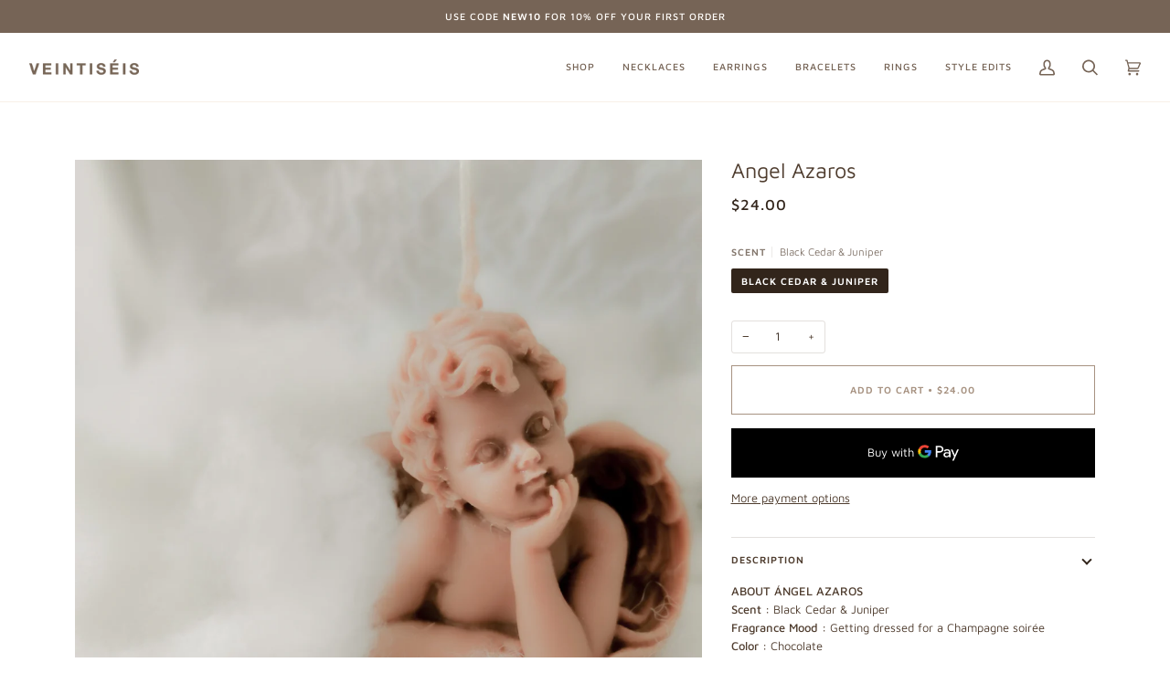

--- FILE ---
content_type: text/css
request_url: https://veintiseis.co/cdn/shop/t/5/assets/font-settings.css?v=134093007962267259721759332649
body_size: -169
content:
@font-face{font-family:Maven Pro;font-weight:400;font-style:normal;font-display:swap;src:url(//veintiseis.co/cdn/fonts/maven_pro/mavenpro_n4.c68ed1d8b5c0af622b14d3bb80bf3ead8907ac11.woff2?h1=dmVpbnRpc2Vpcy5jbw&h2=dmVpbnRpc2Vpcy1sYWJlbC5hY2NvdW50Lm15c2hvcGlmeS5jb20&hmac=77374fad98bc9dd807b78cbf6e560bf5a2b6512365920ae7650bc046f680680d) format("woff2"),url(//veintiseis.co/cdn/fonts/maven_pro/mavenpro_n4.522bf9c765ae9601c2a4846d60057ced1efdcde2.woff?h1=dmVpbnRpc2Vpcy5jbw&h2=dmVpbnRpc2Vpcy1sYWJlbC5hY2NvdW50Lm15c2hvcGlmeS5jb20&hmac=9d6f43f1185785c14f411b90a72c9c2cee918ada9248c9994698daa116a7dc5f) format("woff")}@font-face{font-family:Maven Pro;font-weight:400;font-style:normal;font-display:swap;src:url(//veintiseis.co/cdn/fonts/maven_pro/mavenpro_n4.c68ed1d8b5c0af622b14d3bb80bf3ead8907ac11.woff2?h1=dmVpbnRpc2Vpcy5jbw&h2=dmVpbnRpc2Vpcy1sYWJlbC5hY2NvdW50Lm15c2hvcGlmeS5jb20&hmac=77374fad98bc9dd807b78cbf6e560bf5a2b6512365920ae7650bc046f680680d) format("woff2"),url(//veintiseis.co/cdn/fonts/maven_pro/mavenpro_n4.522bf9c765ae9601c2a4846d60057ced1efdcde2.woff?h1=dmVpbnRpc2Vpcy5jbw&h2=dmVpbnRpc2Vpcy1sYWJlbC5hY2NvdW50Lm15c2hvcGlmeS5jb20&hmac=9d6f43f1185785c14f411b90a72c9c2cee918ada9248c9994698daa116a7dc5f) format("woff")}@font-face{font-family:Maven Pro;font-weight:500;font-style:normal;font-display:swap;src:url(//veintiseis.co/cdn/fonts/maven_pro/mavenpro_n5.ce007c5b78ce56cdb6d8a7dfd4b878f24918d849.woff2?h1=dmVpbnRpc2Vpcy5jbw&h2=dmVpbnRpc2Vpcy1sYWJlbC5hY2NvdW50Lm15c2hvcGlmeS5jb20&hmac=1ca0c0d8660e4f12780a61cf6761879bc489af5783b581701d18e1643ecb1465) format("woff2"),url(//veintiseis.co/cdn/fonts/maven_pro/mavenpro_n5.78e546abb11d6cec06c98294cd91a76466b42d41.woff?h1=dmVpbnRpc2Vpcy5jbw&h2=dmVpbnRpc2Vpcy1sYWJlbC5hY2NvdW50Lm15c2hvcGlmeS5jb20&hmac=7ab7dc7b93df1a0931325d1b53f62b5034f7b639474323dd3d5fd8e83230d1c4) format("woff")}@font-face{font-family:Maven Pro;font-weight:500;font-style:normal;font-display:swap;src:url(//veintiseis.co/cdn/fonts/maven_pro/mavenpro_n5.ce007c5b78ce56cdb6d8a7dfd4b878f24918d849.woff2?h1=dmVpbnRpc2Vpcy5jbw&h2=dmVpbnRpc2Vpcy1sYWJlbC5hY2NvdW50Lm15c2hvcGlmeS5jb20&hmac=1ca0c0d8660e4f12780a61cf6761879bc489af5783b581701d18e1643ecb1465) format("woff2"),url(//veintiseis.co/cdn/fonts/maven_pro/mavenpro_n5.78e546abb11d6cec06c98294cd91a76466b42d41.woff?h1=dmVpbnRpc2Vpcy5jbw&h2=dmVpbnRpc2Vpcy1sYWJlbC5hY2NvdW50Lm15c2hvcGlmeS5jb20&hmac=7ab7dc7b93df1a0931325d1b53f62b5034f7b639474323dd3d5fd8e83230d1c4) format("woff")}@font-face{font-family:Maven Pro;font-weight:600;font-style:normal;font-display:swap;src:url(//veintiseis.co/cdn/fonts/maven_pro/mavenpro_n6.05e6df69bb75d015ee18df5f5798f1259a61f1c5.woff2?h1=dmVpbnRpc2Vpcy5jbw&h2=dmVpbnRpc2Vpcy1sYWJlbC5hY2NvdW50Lm15c2hvcGlmeS5jb20&hmac=a060b83fc9d6e336860730102805fa8ae75e9028e18ea7d1b0130ce258b656ef) format("woff2"),url(//veintiseis.co/cdn/fonts/maven_pro/mavenpro_n6.2a247e47cebb2168b097c70ce14ff7d72107293f.woff?h1=dmVpbnRpc2Vpcy5jbw&h2=dmVpbnRpc2Vpcy1sYWJlbC5hY2NvdW50Lm15c2hvcGlmeS5jb20&hmac=4ccb7307eabbc4ff7f05d32baf85a43ad0a07700f33e47cc4e85b5d1a555a332) format("woff")}@font-face{font-family:Maven Pro;font-weight:500;font-style:normal;font-display:swap;src:url(//veintiseis.co/cdn/fonts/maven_pro/mavenpro_n5.ce007c5b78ce56cdb6d8a7dfd4b878f24918d849.woff2?h1=dmVpbnRpc2Vpcy5jbw&h2=dmVpbnRpc2Vpcy1sYWJlbC5hY2NvdW50Lm15c2hvcGlmeS5jb20&hmac=1ca0c0d8660e4f12780a61cf6761879bc489af5783b581701d18e1643ecb1465) format("woff2"),url(//veintiseis.co/cdn/fonts/maven_pro/mavenpro_n5.78e546abb11d6cec06c98294cd91a76466b42d41.woff?h1=dmVpbnRpc2Vpcy5jbw&h2=dmVpbnRpc2Vpcy1sYWJlbC5hY2NvdW50Lm15c2hvcGlmeS5jb20&hmac=7ab7dc7b93df1a0931325d1b53f62b5034f7b639474323dd3d5fd8e83230d1c4) format("woff")}
/*# sourceMappingURL=/cdn/shop/t/5/assets/font-settings.css.map?v=134093007962267259721759332649 */
